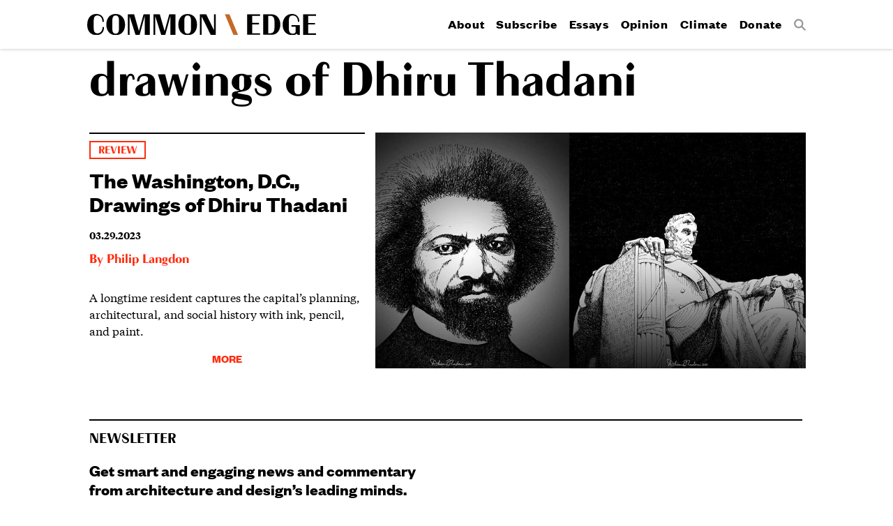

--- FILE ---
content_type: image/svg+xml
request_url: https://commonedge.org/wp-content/themes/commonedge/images/commonedge-horizontal.svg
body_size: 1363
content:
<?xml version="1.0" encoding="utf-8"?>
<!-- Generator: Adobe Illustrator 15.1.0, SVG Export Plug-In  -->
<!DOCTYPE svg PUBLIC "-//W3C//DTD SVG 1.1//EN" "http://www.w3.org/Graphics/SVG/1.1/DTD/svg11.dtd" [
	<!ENTITY ns_flows "http://ns.adobe.com/Flows/1.0/">
]>
<svg version="1.1"
	 xmlns="http://www.w3.org/2000/svg" xmlns:xlink="http://www.w3.org/1999/xlink" xmlns:a="http://ns.adobe.com/AdobeSVGViewerExtensions/3.0/"
	 x="0px" y="0px" width="451px" height="41px" viewBox="0 0 451 41" overflow="visible" enable-background="new 0 0 451 41"
	 xml:space="preserve">
<defs>
</defs>
<path d="M30.261,25.481l2.85,0.001c-0.005,9.916-5.82,15.783-14.882,15.779C8.37,41.258-0.006,35.042,0,21.308
	C0.007,6.091,8.729-0.004,17.905,0c9.004,0.004,14.986,5.535,14.982,15.222h-2.85c0.004-7.238-4.326-12.199-9.74-12.201
	c-5.985-0.002-7.468,3.93-7.471,10.199L12.82,28.038c-0.003,6.269,1.82,9.689,7.691,9.691
	C25.925,37.732,30.258,32.833,30.261,25.481"/>
<path d="M56.015,41.278c-11.969-0.005-18.348-9.354-18.344-20.468C37.676,9.412,43.665,0.011,56.032,0.016
	c12.082,0.005,18.518,9.696,18.513,20.81C74.54,32.224,68.496,41.283,56.015,41.278 M49.466,28.396
	c-0.003,7.352,2.105,9.917,6.55,9.919c4.446,0.001,6.554-2.563,6.557-9.915l0.007-15.502c0.003-7.352-2.56-9.916-6.55-9.918
	c-3.989-0.002-6.555,2.562-6.558,9.914L49.466,28.396z"/>
<polygon points="113.29,40.618 113.305,4.543 113.248,4.543 103.316,40.614 95.167,40.611 83.556,4.531 83.499,4.53 83.483,40.605 
	80.063,40.604 80.082,0.71 92.504,0.715 101.895,33.204 101.952,33.204 111.028,0.722 123.281,0.728 123.264,40.623 "/>
<polygon points="163.896,40.638 163.911,4.564 163.854,4.564 153.923,40.635 145.773,40.631 134.162,4.552 134.105,4.552 
	134.09,40.626 130.67,40.625 130.688,0.73 143.111,0.736 152.501,33.224 152.558,33.224 161.634,0.743 173.887,0.748 173.87,40.643 
	"/>
<path d="M197.919,41.336c-11.968-0.005-18.347-9.354-18.343-20.467c0.005-11.398,5.994-20.8,18.361-20.795
	c12.082,0.005,18.518,9.696,18.513,20.81C216.446,32.283,210.402,41.341,197.919,41.336 M191.371,28.455
	c-0.003,7.352,2.105,9.918,6.55,9.919c4.446,0.003,6.554-2.562,6.558-9.913l0.006-15.502c0.004-7.352-2.561-9.918-6.549-9.92
	c-3.99-0.001-6.556,2.562-6.559,9.914L191.371,28.455z"/>
<polygon points="253.275,0.782 253.257,40.676 243.397,40.671 225.517,5.045 225.461,5.045 225.447,40.665 222.027,40.664 
	222.043,0.769 234.638,0.774 249.729,31.329 249.842,31.329 249.854,0.781 "/>
<polygon points="340.652,0.66 340.65,3.625 325.206,3.618 325.2,17.467 338.65,17.472 338.648,20.436 325.2,20.431 325.19,37.584 
	340.636,37.591 340.635,40.554 315.273,40.544 315.291,0.649 "/>
<path d="M363.373,40.564l-16.471-0.007l0.018-39.895l16.471,0.007c10.884,0.005,17.264,9.241,17.26,19.784
	C380.647,31.453,374.771,40.569,363.373,40.564 M369.085,14.408c0.002-4.274-0.908-10.771-8.203-10.775l-4.047-0.001l-0.016,33.966
	l3.991,0.002c7.808,0.003,8.267-6.722,8.269-11.737L369.085,14.408z"/>
<path d="M419.174,21.895l-0.007,18.693l-4.33-0.003l-1.539-2.108c-2.681,1.993-6.043,2.79-8.893,2.788
	c-10.656-0.004-19.203-7.018-19.196-20.41c0.005-13.393,8.559-20.856,18.475-20.852s14.471,7.245,14.469,15.223l-2.85-0.001
	c0.005-8.776-4.782-12.198-10.482-12.2c-5.699-0.003-7.354,3.814-7.355,10.369l-0.006,14.476
	c-0.003,6.554,1.934,10.431,7.348,10.434c4.56,0.001,6.098-1.479,6.1-5.298l0.004-8.15l-8.32-0.004v-2.964L419.174,21.895z"/>
<polygon points="451.099,0.707 451.097,3.67 435.652,3.664 435.647,17.513 449.096,17.519 449.096,20.482 435.646,20.477 
	435.638,37.63 451.083,37.637 451.083,40.601 425.722,40.591 425.738,0.696 "/>
<polygon fill="#C56928" points="297.283,40.704 280.418,0.702 271.317,0.71 288.137,40.704 "/>
</svg>
